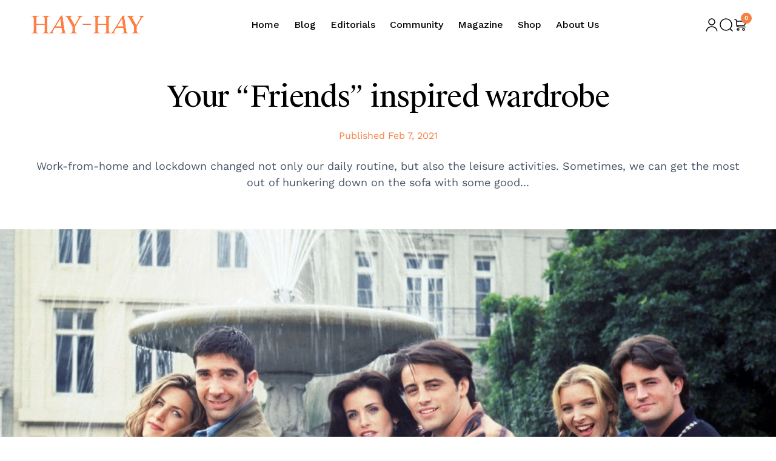

--- FILE ---
content_type: text/css
request_url: https://hay-hay.co/cdn/shop/t/15/assets/custom.css?v=26428805465465687171764259427
body_size: 6289
content:
*{padding:0;margin:0;box-sizing:border-box}*:focus-visible{outline:none}html{scroll-behavior:smooth}body{letter-spacing:0}strong{font-weight:600}.rte strong{font-weight:600;color:rgba(var(--color-foreground),.85)}h1,.h1,h2,.h2,h3,.h3,h4,.h4,h5,.h5,h6,.h6,p,span{padding:0;margin:0;letter-spacing:0}h1,.h1,h2,.h2,h3,.h3,h4,.h4,h5,.h5,h6,.h6{letter-spacing:-1.4px}a,span{display:inline-block}a{text-decoration:none}img{max-width:100%;height:auto;vertical-align:top}.section-title-wrapper{display:flex;flex-direction:column;text-align:center;gap:16px}.title-wrapper-with-link{align-items:center;flex-direction:column}.rte:after,.content-container:after{display:none}.rte a{color:rgba(var(--color-foreground),.75);text-decoration:underline;transition:all .4s ease-in-out}.heading_with_button{justify-content:space-between;align-items:center;text-align:left;flex-direction:row;flex-wrap:nowrap}.heading_with_button>*{text-align:left}.heading_with_button .button{margin:0!important}.button{font-weight:600;font-size:1.6rem;line-height:1.5;letter-spacing:0;min-width:166px;min-height:44px;padding:10px 18px;transition:all .4s ease-in-out}.button:before,.button:after{display:none}.button--primary:hover{color:#fff;background-color:#000}.banner .button--primary:hover{color:rgb(var(--color-button));background-color:rgb(var(--color-button-text))}.button--secondary{color:#fff;background:#000}.banner__buttons .button--secondary{color:#f67f42;background:#fff}.banner__buttons .button--secondary:hover,.button--secondary:hover{color:#fff;background-color:#f67f42}.button--outline{color:#f67f42;background:transparent;border:1px solid #F67F42}.button--outline:hover{color:#fff;background:#f67f42}.load-more-btn{margin:5.6rem auto 0;display:block}.text-primary,.text-primary *,.text-primary strong{color:#f67f42}@media (max-width: 989px){.heading_with_button{flex-direction:column;text-align:center;flex-wrap:wrap}.heading_with_button>*{text-align:center}.button{font-size:1.4rem}}@media (max-width: 749px){.load-more-btn{margin-top:3rem}.rte br{display:none}}.scrolled-past-header .header-wrapper{box-shadow:#63636333 0 2px 8px}.header__icon.cart-primary{color:rgb(var(--color-link))!important}@media (min-width: 990px){#index .section-header:not(.scrolled-past-header) .header-wrapper{background:transparent;position:absolute;top:0;left:0;right:0;width:100%;transition:all .4s ease-in-out}#index .section-header:not(.scrolled-past-header) .header__menu-item,#index .section-header:not(.scrolled-past-header) .header__icon{color:#fff}}@media (min-width: 990px) and (max-width: 1199px){.header__menu-item{font-size:14px}.header__icons{gap:12px}.header__icon .svg-wrapper{width:20px;height:20px}.header__icon .icon{height:2rem;width:2rem}.header__heading-logo-wrapper{max-width:150px}}@media (max-width: 989px){.header{padding-block:16px!important}}@media (max-width: 749px){.header{padding-inline:1.5rem!important}}@media (max-width: 480px){.header__heading-logo-wrapper{max-width:155px}}.newsletter__wrapper{display:grid;grid-template-areas:"heading form" "description form";column-gap:32px;row-gap:0;justify-content:space-between}.newsletter__wrapper .newsletter__form{grid-area:form;width:49.5rem}.newsletter__wrapper .newsletter__heading{grid-area:heading;text-align:left}.newsletter__wrapper .newsletter__subheading{grid-area:description;font-family:var(--other-font-family);font-weight:400;font-size:20px;line-height:1.5;color:rgba(var(--color-foreground),1);margin-left:0;text-align:left}.newsletter__wrapper .newsletter-form__field-wrapper .newsletter-form__button{position:static;font-weight:600;font-size:16px;line-height:1.5;letter-spacing:0;background:#000!important;color:#fff;width:fit-content;height:fit-content;text-transform:capitalize;min-width:119px;min-height:48px;transition:all .4s ease-in-out}.newsletter__wrapper .newsletter-form__field-wrapper .newsletter-form__button:hover{background:#fff!important;color:#000}.newsletter-form__field-wrapper label{display:none}.newsletter-form__field-wrapper .field__input{background:rgb(var(--color-foreground));color:#000!important;font-family:var(--other-font-family);font-weight:400;font-size:16px;line-height:1.5;min-height:48px}.newsletter-form__field-wrapper .field__input::placeholder{opacity:.7;color:#000!important}.newsletter__wrapper .newsletter__text{color:rgb(var(--color-foreground));font-family:var(--other-font-family);font-weight:400;font-size:14px;line-height:1.5;margin-left:0;text-align:left;margin-top:6px}.newsletter__wrapper .newsletter__text a{color:rgb(var(--color-foreground));text-decoration:underline;text-underline-offset:3px}@media (min-width: 990px) and (max-width: 1199px){.newsletter__wrapper .newsletter__heading{font-size:3.6rem}.newsletter__wrapper .newsletter__form{width:45rem}}@media (max-width: 989px){.newsletter__wrapper{grid-template-areas:"heading" "description" "form";justify-content:center}.newsletter__wrapper .newsletter__heading,.newsletter__wrapper .newsletter__text{text-align:center}.newsletter__wrapper .newsletter__form{margin-inline:auto}}@media (max-width: 1199px){.newsletter__wrapper .newsletter__subheading{font-size:18px;text-align:center}}@media (max-width: 749px){.newsletter__wrapper .newsletter__heading{font-size:30px}.newsletter__wrapper .newsletter__subheading{font-size:16px}.newsletter__wrapper .newsletter__form{width:100%}}@media (max-width: 480px){.newsletter__wrapper .newsletter__heading{font-size:28px}}footer{font-weight:400;font-size:1.6rem;line-height:1.5}footer .footer-logo{margin-bottom:3.2rem}footer .footer-block__heading{font-weight:600;font-size:1.4rem;line-height:1.5;color:#6d6d6d;font-family:var(--font-body-family);letter-spacing:0}footer .footer-block__details-content .list-menu__item--link{font-weight:500;font-size:1.6rem;line-height:1.5;transition:all .4s ease-in-out}footer .footer-block__details-content .list-menu__item--link:hover,footer .footer-block__details-content .list-menu__item--active{color:rgb(var(--color-button))}footer .footer__content-bottom-wrapper--center{align-items:center;justify-content:space-between;gap:15px}footer .svg-wrapper{width:24px;height:24px;color:rgb(var(--color-button))}footer .list-social__link{padding:0}footer .list-social{gap:24px}@media (max-width: 749px){footer .footer-logo{margin-bottom:2rem}}@media (max-width: 1199px){.banner__box>*+.banner__text{font-size:2rem!important}}@media (max-width: 990px){.banner__box>*+.banner__text{font-size:1.6rem!important}}.article-card-wrapper .card__inner{aspect-ratio:1.01/1}.blog-articles .article-card.card--standard .card__information,.blog__posts .article-card.card--standard .card__information{padding:2.4rem 0 0!important;display:flex;flex-direction:column;justify-content:space-between}.article-card .card__heading{margin-bottom:.6rem;font-family:var(--font-body-family);font-weight:600;font-size:24px;line-height:1.5;letter-spacing:0;display:flex;gap:15px;justify-content:space-between}.article-card .card__heading>.svg-wrapper{min-width:20px;width:20px;height:20px;margin-top:10px;transition:all .4s ease-in-out}.article-card:hover .card__heading>.svg-wrapper{transform:rotate(45deg);color:rgb(var(--color-button))}.article-card .blog_categories{display:flex;flex-wrap:wrap;align-items:center;row-gap:10px;column-gap:16px;margin-bottom:8px}.article-card .blog__category{font-weight:600;font-size:14px;line-height:1.5;color:rgb(var(--color-button))}.blog-category-tabs{display:flex;flex-wrap:wrap;justify-content:center;align-items:center;row-gap:8px;column-gap:12px;margin-bottom:5.6rem}.blog-category-tabs .blog-category-tab-button{font-weight:500;font-size:1.6rem;line-height:1.5;color:rgba(var(--color-button),1);background-color:rgba(var(--color-button),.15);padding:10px 16px;border:none;outline:none;font-family:var(--font-body-family);cursor:pointer;transition:all .4s ease-in-out}.blog-category-tabs .blog-category-tab-button.active,.blog-category-tabs .blog-category-tab-button:hover{color:rgb(var(--color-button-text));background-color:rgba(var(--color-button),1)}.empty-blog-text{text-align:center;font-weight:600;letter-spacing:0}@media (max-width: 1199px){.article-card .card__heading{font-size:20px}}@media (max-width: 749px){.article-card .blog__category{font-size:13px}.article-card .card__heading{font-size:18px}.blog-articles .article-card.card--standard .card__information,.blog__posts .article-card.card--standard .card__information{padding:2rem 0 0!important}.blog-category-tabs{margin-bottom:3rem}.blog-category-tabs .blog-category-tab-button{font-size:1.4rem;padding:8px 12px}}.article-template .article-card__excerpt{margin:2.4rem auto;font-size:1.8rem;letter-spacing:0;line-height:1.5;font-weight:400;color:#475569}.article-template .blog_categories{display:flex;flex-wrap:wrap;align-items:center;justify-content:center;column-gap:12px;row-gap:8px;margin-top:2.4rem}.article-template .blog__category{color:rgba(var(--color-button),1);background-color:rgba(var(--color-button),.15);border:1px solid rgba(var(--color-button),1);font-weight:600;font-size:1.4rem;line-height:1.5;letter-spacing:0;padding:4.5px 12px;border-radius:50px}.article-template .article-template__content{font-weight:400;font-size:1.8rem;line-height:1.5;color:rgba(var(--color-foreground),.6);display:flex;flex-direction:column;gap:25px;white-space:pre-wrap}.article-template .article-template__content img{margin-bottom:16px}.article-template .article-template__content h6{font-weight:400;font-size:1.5rem;line-height:1.5;letter-spacing:0;color:rgba(var(--color-button),1);font-family:var(--font-body-family)}.article-template .article-template__content br:only-child{display:none}.article-template .article-share-wrapper{display:flex;justify-content:space-between;align-items:center;column-gap:5.6rem;row-gap:1.5rem;flex-wrap:wrap;border-top:1px solid #E7E7E7;padding-top:3.2rem}.article-template .article-share-wrapper .blog-author{font-weight:600;font-size:1.8rem;line-height:1.5;letter-spacing:0;color:#000}.article-template .article-share-buttons{display:flex;align-items:center;gap:.8rem}.article-template .article-share-buttons>*{background:transparent;outline:none;border:1px solid var(--Grey-GreyColor100, #E7E7E7);min-width:4.8rem;min-height:4.8rem;display:flex;justify-content:center;align-items:center;gap:1rem;font-weight:700;font-size:1.6rem;line-height:1.4rem;letter-spacing:-.1px;padding:12px}.article-template .article-share-buttons>*{background:transparent;outline:none;border:1px solid var(--Grey-GreyColor100, #E7E7E7);min-width:4.8rem;min-height:4.8rem;display:flex;justify-content:center;align-items:center;gap:1rem;font-weight:700;font-size:1.6rem;line-height:1.4rem;letter-spacing:-.1px;text-transform:capitalize;padding:12px;cursor:pointer}.article-template .article-share-buttons button{padding:13px 20px;min-width:147px;color:#5d5d5d;transition:all .4s ease-in-out}.article-template .article-share-buttons button svg{width:15px;height:15px}.article-template .article-share-buttons a{color:#b0b0b0;transition:all .4s ease-in-out}.article-template .article-share-buttons a svg{width:24px;height:24px}.article-template .article-share-buttons .share-icon:hover{color:#fff;background:#b0b0b0;border-color:#b0b0b0}@media (max-width: 989px){.article-template .article-share-wrapper{display:flex;justify-content:space-between;align-items:center;column-gap:5.6rem;row-gap:1.5rem;flex-wrap:wrap;border-top:1px solid #E7E7E7;padding-top:2rem}}@media (max-width: 749px){.article-template .article-card__excerpt{margin:1.8rem auto;font-size:1.6rem}.article-template .blog__category{font-size:1.2rem}.article-template .blog_categories{margin-top:1.8rem}.article-template .article-template__content{font-size:1.6rem;gap:18px}.article-template .article-template__content img{margin-bottom:10px}}.image-with-text .image-with-text__media-item{max-width:576px}.image-with-text.image_first .image-with-text__content{padding-left:64px;width:100%;padding-right:0}.image-with-text.text_first .image-with-text__content{padding-left:0;width:100%;padding-right:64px}.image-with-text .image-with-text__text--caption{font-weight:600;line-height:1.5;color:rgb(var(--color-button));margin-bottom:12px}.image-with-text__text.image-with-text__text_bg{background-color:rgba(var(--color-button),.15);padding:2px 10px;font-size:1.4rem;border-radius:50px}.image-with-text .image-with-text__text *{font-weight:400;font-size:18px;line-height:1.5;color:rgba(var(--color-foreground),.57);margin:0}.image-with-text .image-with-text__text * strong{font-weight:600;color:rgba(var(--color-foreground),.85)}.image-with-text__text{display:flex;flex-direction:column;gap:18px}.image-with-text .image-with-text__text p:has(>em){margin-top:2.6rem}.image-with-text .image-with-text__text em{font-family:var(--font-heading-family);font-style:italic;font-weight:400;font-size:18px;line-height:1.5;letter-spacing:-.5px;color:#000}@media (max-width: 989px){.image-with-text .image-with-text__text *{font-size:16px}.image-with-text.image_first .image-with-text__content{padding-left:30px}.image-with-text.text_first .image-with-text__content{padding-right:30px}}@media (max-width: 749px){.image-with-text .image-with-text__media-item{margin:0 auto}.image-with-text.image_first .image-with-text__content{padding-left:0;padding-bottom:0}.image-with-text.text_first .image-with-text__content{padding-right:0;padding-bottom:0}.image-with-text .image-with-text__text p:has(>em){margin-top:3rem}}.background-none .multicolumn-card__image-wrapper+.multicolumn-card__info{padding:2.4rem 0 0!important}.multicolumn-card__info{display:flex;flex-direction:column;justify-content:space-between;height:auto}.multicolumn-card__info .multicolumn-category{font-weight:600;font-size:14px;line-height:1.5;margin-bottom:8px;color:rgb(var(--color-button))}.multicolumn-card__info h3{font-family:var(--font-body-family);font-weight:600;font-size:24px;line-height:1.5!important;letter-spacing:0;margin:0!important;display:flex;gap:15px;justify-content:space-between}.multicolumn-card__info h3>.svg-wrapper{min-width:20px;width:20px;height:20px;margin-top:10px;transition:all .4s ease-in-out}.multicolumn-card:hover .multicolumn-card__info h3>.svg-wrapper{transform:rotate(45deg);color:rgb(var(--color-button))}.multicolumn-card__info .rte{margin-top:8px;color:rgba(var(--color-foreground),.6);font-weight:400}.multicolumn-card__info .link{font-weight:600;font-size:18px!important;line-height:1.5;display:flex;justify-content:space-between;gap:10px;align-items:center}.multicolumn-card__info .link svg{transition:all .4s ease-in-out}.multicolumn-card__info .link:hover svg{transform:rotate(45deg)}.multicolumn-card.show_background{box-shadow:0 1px 3px #0000001a;background:#fff}.multicolumn-card.show_background .multicolumn-category{background:#fff5ed;padding:0 8px;border-radius:12px}.multicolumn-card.show_background .multicolumn-card__info,.multicolumn-card.multicolumn-detail-card{padding:24px!important}.multicolumn-card .multicolumn-details-card__content{margin-top:1.2rem}.multicolumn-card .multicolumn-card__icon{width:70px;height:70px;display:flex;justify-content:center;align-items:center;margin-bottom:2.4rem}.multicolumn-card.multicolumn-detail-card .multicolumn-details-card__content{margin-top:0}@media (max-width: 1199px){.multicolumn-card__info h3{font-size:20px}.multicolumn-card__info .rte{font-size:15px;line-height:1.7}.multicolumn-card__info .link{font-size:16px!important}.multicolumn-card.show_background .multicolumn-card__info,.multicolumn-card.multicolumn-detail-card{padding:20px!important}}@media (max-width: 749px){.multicolumn-card__info .multicolumn-category{font-size:13px}.multicolumn-card__info h3{font-size:18px}.multicolumn-card__info .link{font-size:15px!important}.multicolumn-card__info .link .svg-wrapper{width:18px;height:18px}.multicolumn-card__info h3>.svg-wrapper{margin-top:0}.multicolumn-card .multicolumn-card__icon{width:60px;height:60px;margin-bottom:1.8rem}}.breadcrumb__text{text-transform:capitalize}.breadcrumb__text *{font-size:18px;text-decoration:none!important}.breadcrumb__text .svg-wrapper{width:16px;height:16px;margin:0 8px;position:relative;top:3px}@media (max-width: 749px){.breadcrumb__text *{font-size:18px}}@media (max-width: 480px){.breadcrumb__text .svg-wrapper{width:12px;height:12px;margin:0 4px;top:0}}.rich-text .rich-text__text.rte{display:flex;flex-direction:column;gap:24px}.rich-text.secondaty_font .button--secondary:hover{background:#fff;color:#000}@media (min-width: 750px){.rich-text__buttons{margin-top:3.2rem}}.shopify-policy__container{max-width:1380px;margin:0 auto;padding:5rem}.shopify-policy__title{margin-bottom:3rem}.shopify-policy__body *{margin-bottom:1.4rem}.shopify-policy__body li{margin-bottom:0}.shopify-policy__body *:is(h1,.h1,h2,.h2,h3,.h3,h4,.h4,h5,.h5,h6,.h6){margin-top:2.5rem}@media (max-width: 749px){.shopify-policy__container{padding:3rem 1.5rem}.shopify-policy__title{margin-bottom:2rem}.shopify-policy__body *{margin-bottom:1rem}}#cart .cart__items table thead{background:#f6f6f6}#cart .cart__items table thead tr{border:none;margin:0}#cart .cart__items table thead tr th{font-weight:600;font-size:16px;line-height:1.5;color:rgb(var(--color-foreground));text-transform:none}#cart .cart__items table thead tr th,#cart .cart__items table tbody tr td{padding:24px 8px;vertical-align:middle;margin:0}#cart .cart__items table thead tr th:first-child,#cart .cart__items table tbody tr td:first-child{padding-left:32px}#cart .cart__items table thead tr th:last-child,#cart .cart__items table tbody tr td:last-child{padding-right:32px;text-align:left}#cart .cart__items table thead tr th.cart-items__heading--quantity,#cart .cart__items table tbody tr td.cart-item__quantity{padding-inline:40px}#cart .cart__items .cart-item__name{font-family:var(--font-body-family);font-weight:500;font-size:18px;line-height:1.5;letter-spacing:0}#cart .cart__items .product-option{font-weight:500;font-size:14px;line-height:1.5;color:rgba(var(--color-foreground),.57)}#cart .cart__items .total-price-remove-wrapper{display:flex;align-items:center;gap:63px}#cart .cart__items .cart-item__price *,#cart .cart__items .cart-item__totals *{font-weight:400;font-size:18px;line-height:1.5;color:rgba(var(--color-foreground),.57)}#cart .cart__items .cart-item__details>*+*{margin-top:.8rem}#cart .cart__items .quantity-popover-container{max-width:12.3rem;padding:0}#cart .cart__items .quantity:after{opacity:.4}#cart .cart__items .cart-item__totals .svg-wrapper{width:14px;height:14px}@media (max-width: 989px){#cart .cart__items table thead tr th,#cart .cart__items table tbody tr td{padding:15px 5px}#cart .cart__items table thead tr th:first-child,#cart .cart__items table tbody tr td:first-child{padding-left:15px}#cart .cart__items table thead tr th:last-child,#cart .cart__items table tbody tr td:last-child{padding-right:15px}#cart .cart__items table thead tr th.cart-items__heading--quantity,#cart .cart__items table tbody tr td.cart-item__quantity{padding-inline:5px}#cart .cart__items .cart-item__details>*+*{margin-top:1.2rem}#cart .cart__items .total-price-remove-wrapper{gap:20px}#cart .cart__items .cart-item__name,#cart .cart__items .cart-item__price *,#cart .cart__items .cart-item__totals *{font-size:16px}}@media (max-width: 630px){#cart .cart-item__image{min-width:100px}#cart .cart__items table tbody .cart-item__details{grid-column:1 / 4;padding-left:15px;padding-top:10px}#cart .cart__items table thead tr th,#cart .cart__items table tbody tr td{padding-block:0}#cart .cart-item__totals{grid-row:1;grid-column:4/5}#cart .cart-items,.cart-items thead,#cart .cart-items tbody{padding:15px 0}}.product .product__info-wrapper .product__text{font-weight:500;color:rgba(var(--color-foreground),.57);margin-bottom:1.6rem}.product .product__info-wrapper div:has(>.price){padding:2.4rem 0;border-top:.1rem solid rgba(var(--color-foreground),.08);border-bottom:.1rem solid rgba(var(--color-foreground),.08)}.product .product__info-wrapper .product__title *{font-weight:400;font-size:36px;line-height:1.5;letter-spacing:-.4px;opacity:.7}.product .product__info-wrapper .price--on-sale .price__sale{flex-direction:row-reverse}.product .product__info-wrapper .price,.product .product__info-wrapper .price__sale{display:flex;align-items:center;column-gap:24px;row-gap:10px;flex-wrap:wrap}.product .product__info-wrapper .price .price-item{font-weight:500;font-size:36px;line-height:1.2;letter-spacing:0;opacity:.7;margin:0}.product .product__info-wrapper .product__info-container .price--on-sale .price-item--regular{font-size:1.8rem;color:#b0b0b0}.product .product__info-wrapper .form__label{font-weight:400;font-size:18px;line-height:1.5;letter-spacing:0;color:rgb(var(--color-foreground))}.product .product__info-wrapper .form__label span{font-weight:500}.product .product__info-wrapper variant-selects .product-form__input--pill{display:flex;flex-wrap:wrap;gap:8px}.product .product__info-wrapper variant-selects .product-form__input--pill label{width:56px;height:56px;font-weight:500;display:flex!important;justify-content:center;align-items:center}.product .product__info-wrapper .accordion{padding-top:1.2rem}.product .product__info-wrapper .product__accordion .accordion__content,.product .product__info-wrapper .icon-with-text__item span{font-family:var(--font-body-family);font-weight:400;font-size:14px;line-height:1.5;letter-spacing:0}.product .product__info-wrapper .product__accordion .accordion__content strong,.product .product__info-wrapper .icon-with-text__item span strong{font-weight:600}.product .product__info-wrapper .accordion__title,.product .product__info-wrapper .share-button__button{font-family:var(--font-body-family);font-weight:500;font-size:16px;line-height:1.5;letter-spacing:0;color:rgb(var(--color-foreground));text-decoration:none!important}.product .product__info-wrapper .accordion .summary__title+.icon-caret{height:7px;width:14px;color:rgb(var(--color-foreground))}.product .product__info-wrapper .share-button__button span svg,.product .product__info-wrapper .accordion .summary__title span,.product .product__info-wrapper .accordion .summary__title img{margin-right:16px;width:24px;height:24px;min-width:24px}.product .product__info-wrapper .share-button__button span{display:inline-block;margin-right:16px}.product .product__info-wrapper .share-button__button span svg{margin-right:0}.product .product__info-wrapper .accordion summary{padding:1.4rem 0}.product .product__info-wrapper .quantity{width:167px;height:48px}.product .product__info-wrapper .product-form__input{flex:0 0 100%;padding:0;margin:0 0 1.2rem;max-width:44rem;min-width:fit-content;border:none;display:inline-block}.product .product__info-wrapper .product-form__input--swatch{display:flex;gap:8px}.product .product__info-wrapper .product-form__quantity{margin:0}.product .product__info-wrapper .product-form__submit{height:48px}.product .product__info-wrapper #more-payment-options-link{display:none}.product .product__info-wrapper .share-button{margin-top:1.2rem}.product .product__info-wrapper .product-form__input--swatch .swatch{width:56px;height:56px}.product .product__info-wrapper .product-form__submit{background:#000;color:#fff;text-transform:capitalize}.product .product__info-wrapper .product-form__submit:hover{background:#f67f42;color:#fff}@media (min-width:480px){.product .product__info-wrapper .product-form__input:has(+div>.product-form){margin-bottom:0}.product:has(.product-form__input+div>.product-form) div:has(>.product-form){margin-top:0}.product:has(.product-form__input+div>.product-form) .product-form{margin-top:-48px}.product:has(.product-form__input+div>.product-form) .product-form__submit{width:calc(100% - 183px);margin-left:auto}}@media (min-width:990px){.product--small .thumbnail-list.slider--tablet-up li.thumbnail-list__item.slider__slide{transform:rotate(-90deg);width:calc(20% - 1.1rem)}.grid__item.product__media-wrapper slider-component.thumbnail-slider{position:absolute;top:0;transform:rotate(90deg);width:602px;left:0;transform-origin:left top;height:118px;overflow:hidden}.grid__item.product__media-wrapper{position:relative;padding-left:108px}.thumbnail-list.slider--tablet-up li.thumbnail-list__item.slider__slide{transform:rotate(-90deg);width:calc(16.8% - .8rem)}.product .thumbnail-slider .thumbnail-list.slider--tablet-up{padding:.8rem 0 .2rem .1rem}}@media (max-width:1399px){.product .product__info-wrapper .product__title *{font-size:32px}.product .product__info-wrapper .product__text{margin-bottom:1rem}.product .product__info-wrapper .price,.product .product__info-wrapper .price__sale{column-gap:15px}.product .product__info-wrapper .price .price-item{font-size:24px}.product .product__info-wrapper .product__info-container .price--on-sale .price-item--regular{font-size:1.6rem}.product .product__info-wrapper div:has(>.price){padding:1.5rem 0}.product .product__info-wrapper .form__label{font-size:16px}.product .product__info-wrapper variant-selects .product-form__input--pill label,.product .product__info-wrapper .product-form__input--swatch .swatch{width:45px;height:45px}}@media (max-width:989px){.product.grid{flex-direction:column;gap:30px!important}.product.grid>*{width:100%;max-width:100%}}@media (max-width:750px){.product .product__info-wrapper variant-selects .product-form__input--pill label,.product .product__info-wrapper .product-form__input--swatch .swatch{width:40px;height:40px}}@media (max-width:480px){.product__text.caption-with-letter-spacing+.product__title{margin-bottom:1.8rem}.product .product__info-wrapper .product__title *{font-size:26px}}.product-card-wrapper .product-card-variants{display:flex;flex-wrap:wrap;gap:6px;margin-top:1.6rem!important}.product-card-wrapper .variant-swatch{width:24px;height:24px;border-radius:50%;border:1px solid #ddd;outline:1px solid transparent;display:inline-block;background-size:cover;background-position:center;cursor:pointer;overflow:hidden;transition:transform .4s ease;position:relative}.product-card-wrapper .variant-swatch:hover{border:5px solid #fff;outline-color:#000}.product-card-wrapper .variant-swatch.disabled{pointer-events:none;opacity:.5}.product-card-wrapper .variant-swatch.disabled:after{content:"";position:absolute;top:-50%;left:50%;transform:translate(-50%) rotate(45deg);width:1px;height:200%;background:#000;transform-origin:center}.product-card-wrapper .product-description{margin-top:1.5rem!important;display:none}@media (max-width: 749px){.product-card-wrapper .product-card-variants{margin-top:1rem!important}}@media (max-width: 630px){.product-card-wrapper .product-description{margin-top:1rem!important}}#verticalTitle{font-family:var(--font-heading-family);font-size:32px;line-height:1.4;letter-spacing:-.7px;color:rgba(var(--color-link),var(--alpha-link))}.active-facets__button-remove{font-weight:500;padding-top:6px}.facets__summary-label,.facets__summary span:first-of-type{font-family:var(--font-heading-family);font-size:24px;line-height:1.4;letter-spacing:-.7px}.facets__summary .icon-caret{width:1.4rem;height:.7rem}.facet-checkbox__text{display:flex;justify-content:space-between;align-items:center;width:100%;transition:all .4s ease-in-out}#FacetFiltersForm .button-show-more,#FacetFiltersForm .button-show-less{font-size:1.6rem}.facets__form-vertical .facets-layout-list--swatch{display:flex;flex-wrap:wrap;gap:14px;padding:0}.facets__form-vertical .facets-layout-list--swatch .facet-checkbox{padding:0}.facets__form-vertical .facets-layout-list--swatch .facet-checkbox__text{display:none}.facets__form-vertical .facets-layout-list--swatch .swatch--unavailable{background-image:linear-gradient(to top,#0250c5,#d43f8d);border:none}.facets__form-vertical .swatch-input__input+.swatch-input__label{padding:5px}.facets__form-vertical .swatch-input__input:not(:checked)+.swatch-input__label{outline:.1rem solid rgba(var(--color-foreground),.3)}.facets__form-vertical details:is(.filter\.v\.option\.size,.filter\.v\.option\.double-size) .facets-layout{display:flex;flex-wrap:wrap;gap:8px;padding:0}.facets__form-vertical details:is(.filter\.v\.option\.size,.filter\.v\.option\.double-size) .facets__label{min-width:56px;height:56px;display:flex;justify-content:center;align-items:center;border:.1rem solid rgba(var(--color-foreground),.57);border-radius:50px;transition:all .4s ease-in-out;padding:16px 20px;width:fit-content}.facets__form-vertical details:is(.filter\.v\.option\.size,.filter\.v\.option\.double-size) .facets__label:hover{border-color:#000}.facets__form-vertical details:is(.filter\.v\.option\.size,.filter\.v\.option\.double-size) .facets__label.disabled{background:#f6f6f6;color:#5d5d5d;border-color:#f6f6f6;pointer-events:none}.facets__form-vertical details:is(.filter\.v\.option\.size,.filter\.v\.option\.double-size) .facets__label svg,.facets__form-vertical details:is(.filter\.v\.option\.size,.filter\.v\.option\.double-size) .facets__label .svg-wrapper{display:none}.facets__form-vertical details:is(.filter\.v\.option\.size,.filter\.v\.option\.double-size) .facet-checkbox__text{font-size:0}.facets__form-vertical details:is(.filter\.v\.option\.size,.filter\.v\.option\.double-size) .facet-checkbox__text-label{font-size:16px;text-align:center}.facets__form-vertical details:is(.filter\.v\.option\.size,.filter\.v\.option\.double-size) .facet-checkbox__text{justify-content:center}.facet-filters__field .facet-filters__label{display:none}.section-collection-list .collection-list__item .card-wrapper{border:2px solid transparent}.section-collection-list .collection-list__item.active .card-wrapper{border-color:#f67f42;padding:10px}.section-collection-list .collection-list__item .card-wrapper .card{position:relative}.section-collection-list .collection-list__item .card-wrapper .card .card__content{position:absolute;top:auto;left:0;right:0;bottom:2.4rem;margin:auto;width:100%;height:fit-content}.section-collection-list .collection-list__item .card-wrapper .card .card__content .card__information>*:not(.card__heading){display:none}.section-collection-list .collection-list__item .card-wrapper .card .card__content .card__information{padding:0;max-width:90%;margin:0 auto;text-align:center}.section-collection-list .collection-list__item .card-wrapper .card .card__content .card__heading{font-weight:600;font-size:16px;line-height:1.5;width:fit-content;background:#fff;color:#f67f42;padding:1rem 1.5rem;text-transform:capitalize;transition:all .4s ease-in-out}.section-collection-list .collection-list__item .card-wrapper .card .card__content .collection_link{display:none}.section-collection-list .collection-list__item .card-wrapper .card .card__content .card__heading:hover{background:#f67f42;color:#fff}@media (min-width: 1200px) and (max-width: 1299px){.section-collection-list .collection-list__item .card-wrapper .card .card__content .card__heading{font-size:14px;padding:.8rem 1.4rem}}@media (min-width: 990px) and (max-width: 1199px){.section-collection-list .collection-list__item .card-wrapper .card .card__content .card__heading{font-size:12px;padding:.6rem .8rem}}.facets-vertical-form .sale-toggle{font-weight:500;font-size:14px;line-height:1.5;color:#6d6d6d;position:relative;display:flex;align-items:center;gap:16px}.facets-vertical-form .sale-toggle input[type=checkbox]{position:absolute;opacity:1;width:2.4rem;height:2.4rem;top:0;left:0;z-index:-1;appearance:none;-webkit-appearance:none}.facets-vertical-form .sale-toggle svg{cursor:pointer}.facets-vertical-form .sale-toggle .svg-wrapper{visibility:hidden;position:absolute;left:.3rem;z-index:5;top:1.6rem;width:1.8rem;height:1rem;color:#000}.facets-vertical-form .sale-toggle>input[type=checkbox]:checked~.svg-wrapper>.icon-checkmark{visibility:visible}.facets-vertical-form .view-toggle{display:flex;align-items:center;gap:20px;color:#d1d1d1}.facets-vertical-form .view-toggle button{border:none;outline:none;transition:all .4s ease-in-out;color:#d1d1d1;background:transparent;cursor:pointer}.facets-vertical-form .view-toggle button.active{color:#f67f42}facet-filters-form.facets.facets-vertical-sort{margin-bottom:5.6rem}.filter-select-wrapper.filter-select-wrapper{display:flex;align-items:center;column-gap:1.6rem;row-gap:1rem}@media (min-width: 1400px){facet-filters-form.mobile,.active-facets.active-facets-mobile{display:none!important}}@media (max-width: 1399px){facet-filters-form.facets,.mobile-facets__open-label.small-hide{display:none!important}.mobile-facets__wrapper,.mobile-facets__open-label.medium-hide,facet-filters-form.mobile{display:flex!important}.facets-vertical-form{display:flex;justify-content:space-between;width:100%;gap:10px}facet-filters-form{margin:18px 0!important}.mobile-facets__open-label{font-family:var(--font-heading-family);font-style:var(--font-heading-style);font-weight:var(--font-heading-weight);letter-spacing:calc(var(--font-heading-scale) * .06rem);line-height:calc(1 + .18/max(1,var(--font-heading-scale)));font-size:20px}.facets-vertical-form .sale-toggle .svg-wrapper{top:.8rem}}@media (max-width: 989px){facet-filters-form button[data-columns="4"]{display:none}}@media (max-width: 630px){facet-filters-form button[data-columns="3"]{display:none}.facets-vertical-form .view-toggle span{display:none}.facets-vertical-form .view-toggle{align-items:start}}@media (max-width: 480px){.facets-vertical-form .view-toggle{gap:10px}.facets-vertical-form .sale-toggle{font-size:12px;gap:10px}.facets-vertical-form .sale-toggle input[type=checkbox]{width:2rem;height:2rem;top:3px;left:0}.facets-vertical-form .sale-toggle svg{width:20px;height:20px}.facets-vertical-form .sale-toggle .svg-wrapper{visibility:hidden;position:absolute;left:.4rem;z-index:5;top:.6rem;width:1.2rem;height:.8rem;color:#000}}.collection .grid--2-col-desktop .grid__item{width:calc(50% - var(--grid-desktop-horizontal-spacing) / 2);max-width:calc(50% - var(--grid-desktop-horizontal-spacing) / 2)}.collection .grid--3-col-desktop .grid__item{width:calc(33.33% - var(--grid-desktop-horizontal-spacing) * 2 / 3);max-width:calc(33.33% - var(--grid-desktop-horizontal-spacing) * 2 / 3)}.collection .grid--4-col-desktop .grid__item{width:calc(25% - var(--grid-desktop-horizontal-spacing) * 3 / 4);max-width:calc(25% - var(--grid-desktop-horizontal-spacing) * 3 / 4)}.collection .grid--1-col-desktop .grid__item{width:100%;max-width:100%}.product-grid.grid--4-col-desktop .card__heading{font-size:16px}.product-grid.grid--4-col-desktop .card-information>.price{font-size:18px}.product-grid.grid--1-col-desktop .card{display:grid;grid-template-columns:.8fr 1.2fr;gap:var(--grid-desktop-horizontal-spacing)}.product-grid.grid--1-col-desktop .card__information{padding-top:0}.product-grid.grid--1-col-desktop .card__heading{font-size:20px}.product-grid.grid--1-col-desktop .card .product-description{display:block;overflow:hidden;display:-webkit-box;line-clamp:8;-webkit-line-clamp:8;-webkit-box-orient:vertical}@media (max-width: 989px){.product-grid.grid--3-col-desktop .card__heading{font-size:16px}.product-grid.grid--3-col-desktop .card-information>.price{font-size:18px}.product-grid.grid--1-col-desktop .card__heading{font-size:18px}}@media (max-width: 749px){.collection .grid--2-col-desktop .grid__item{width:calc(50% - var(--grid-mobile-horizontal-spacing) / 2);max-width:calc(50% - var(--grid-mobile-horizontal-spacing) / 2)}.collection .grid--3-col-desktop .grid__item{width:calc(33.33% - var(--grid-mobile-horizontal-spacing) * 2 / 3);max-width:calc(33.33% - var(--grid-mobile-horizontal-spacing) * 2 / 3)}.collection .grid--4-col-desktop .grid__item{width:calc(25% - var(--grid-mobile-horizontal-spacing) * 3 / 4);max-width:calc(25% - var(--grid-mobile-horizontal-spacing) * 3 / 4)}.collection .grid--2-col-desktop .card__heading{font-size:16px}}@media (max-width: 630px){.collection .grid--3-col-desktop .grid__item{width:calc(50% - var(--grid-mobile-horizontal-spacing) / 2);max-width:calc(50% - var(--grid-mobile-horizontal-spacing) / 2)}.product-grid.grid--1-col-desktop .card .product-description{line-clamp:4;-webkit-line-clamp:4}}@media (max-width: 480px){.product-grid.grid--2-col-desktop .card-information>.price,.product-grid.grid--3-col-desktop .card-information>.price{font-size:17px}.product-grid.grid--1-col-desktop .card{grid-template-columns:1fr;gap:var(--grid-mobile-horizontal-spacing)}}.field{border:1px solid #000}.field label{display:none}.field input::placeholder,.field textarea::placeholder,.customer .field input::placeholder,.customer .field textarea::placeholder{opacity:1;text-transform:capitalize}.contact .title{margin-bottom:5.6rem;text-align:center}@media (max-width: 989px){.contact .title{margin-bottom:3rem}}@media (max-width: 480px){.contact .title{margin-bottom:2rem}}.addresses .addresses-checkbox{font-weight:500;font-size:14px;line-height:1.5;color:#6d6d6d;position:relative;display:flex;align-items:center;gap:14px;margin-top:1.5rem}.addresses .addresses-checkbox input[type=checkbox]{position:absolute;opacity:1;width:2.4rem;height:2.4rem;top:0;left:0;z-index:-1;appearance:none;-webkit-appearance:none;margin:0}.addresses .addresses-checkbox svg{cursor:pointer}.addresses .addresses-checkbox .svg-wrapper{visibility:hidden;position:absolute;left:.3rem;z-index:5;top:.7rem;width:1.8rem;height:1rem;color:#000}.addresses .addresses-checkbox>input[type=checkbox]:checked~.svg-wrapper>.icon-checkmark{visibility:visible}.addresses .addresses-btn-wrapper{display:flex;justify-content:center;align-items:center;flex-wrap:wrap;column-gap:20px;row-gap:15px;margin-top:2.5rem}.addresses .addresses-btn-wrapper button{margin:0!important}@media (max-width: 749px){.addresses .addresses-checkbox input[type=checkbox],.addresses .addresses-checkbox svg{width:2rem;height:2rem}.addresses .addresses-checkbox .svg-wrapper{left:.5rem;top:.6rem;width:1.1rem;height:.8rem}}.collection-list.grid{row-gap:64px}.collection-card-wrapper .card__inner{max-height:400px;aspect-ratio:1.56/1}.collection-card-wrapper .card__information{padding-top:3.2rem;padding-bottom:0}.collection-card-wrapper .collection_tagline{font-weight:500;font-size:1.6rem;line-height:1.5;text-transform:uppercase;margin-bottom:1.6rem;color:rgba(var(--color-foreground),.75)}.collection-card-wrapper .card__heading{font-weight:600;font-size:24px;line-height:1.5}.collection-card-wrapper .collection_short-description{line-height:1.5;margin-top:2.4rem;color:rgba(var(--color-foreground),.75)}.collection-card-wrapper .collection_tags{display:flex;flex-wrap:wrap;align-items:center;gap:12px;margin-top:2rem}.collection-card-wrapper .collection_tags .collection__tag{padding:4px 8px;font-weight:500;font-size:12px;line-height:1.5;letter-spacing:-.4px;background:#f6f6f6;color:#6d6d6d}.collection-card-wrapper .collection_link{display:flex;justify-content:space-between;align-items:center;column-gap:1.6rem;row-gap:1rem;font-weight:600;font-size:1.8rem;line-height:1.5;letter-spacing:0;margin-top:3.2rem;color:#f67f42}.collection-card-wrapper .collection_link svg{transition:all .4s ease-in-out}.collection-card-wrapper .collection_link:hover svg{transform:rotate(45deg)}@media (max-width: 1399px){.collection-card-wrapper .card__information{padding-top:2.5rem}.collection-card-wrapper .collection_tagline{margin-bottom:1rem}.collection-card-wrapper .collection_short-description{margin-top:1.5rem}.collection-card-wrapper .collection_link{font-size:1.6rem;margin-top:2.5rem}}@media (max-width: 1199px){.collection-card-wrapper .card__information{padding-top:2rem}.collection-card-wrapper .collection_tagline{font-size:1.4rem;margin-bottom:1rem}.collection-card-wrapper .card__heading{font-size:20px}.collection-card-wrapper .collection_short-description{margin-top:1.2rem}.collection-card-wrapper .collection_link{margin-top:2rem}}@media (min-width: 750px) and (max-width: 989px){.collection-list .collection-list__item{width:calc(50% - var(--grid-desktop-horizontal-spacing) / 2);max-width:calc(50% - var(--grid-desktop-horizontal-spacing) / 2)}}@media (max-width: 749px){.collection-list.grid{row-gap:30px}.collection-card-wrapper .card__heading{font-size:18px}}.facets__price input.field__input{line-height:18px;font-variant-numeric:tabular-nums;font-size:16px;font-weight:400;color:#222}.facets__price input.field__input{min-width:100%;flex:0;margin:0;padding:0;width:100%;min-height:3rem;height:2.5rem;max-width:100%}.facets__price input.field__input.price-input-min:focus,.facets__price input.field__input.price-input-max:focus{box-shadow:unset}.custom-price-range-facets{display:flex;align-items:center}.range-group:before{left:var(--range-min);right:calc(100% - var(--range-max))}.range-group:before{content:"";position:absolute;height:4px;background:#000;border-radius:0;z-index:1}.range-group{position:relative;width:100%;height:4px;background:#e7e7e7;border-radius:6px;margin:8px 0}.range-group input[type=range]{z-index:3;-webkit-appearance:none;-moz-appearance:none;appearance:none;width:100%;outline:none;position:absolute;margin:auto;top:0;bottom:0;background-color:transparent;pointer-events:none}.range-group input[type=range]::-webkit-slider-runnable-track{-webkit-appearance:none;height:5px}.range-group input[type=range]::-moz-range-track{-moz-appearance:none;height:5px}.range-group input[type=range]::-ms-track{-webkit-appearance:none;appearance:none;height:5px}.range-group input[type=range]::-webkit-slider-thumb{-webkit-appearance:none;height:2.4rem;width:2.4rem;background-color:#fff;border-radius:50%;cursor:pointer;pointer-events:auto;border:2px solid #000000;transform:translateY(-.9rem)}.range-group input[type=range]::-moz-range-thumb{-webkit-appearance:none;height:2.4rem;width:2.4rem;cursor:pointer;border-radius:50%;background-color:#fff;pointer-events:auto;border:none}.range-group input[type=range]::-ms-thumb{-webkit-appearance:none;appearance:none;height:2.4rem;width:2.4rem;cursor:pointer;border-radius:50%;background-color:#fff;pointer-events:auto}.range-group input[type=range]:active::-webkit-slider-thumb{background-color:#fff;border:2px solid #000000}.custom-price-range-remove .facets__reset.link{text-decoration:none;color:#2a2a2a;background-color:#e8e8e8;padding:8px;font-size:14px;font-weight:500;height:auto;letter-spacing:0;line-height:16px}.custom-price-range-remove.reset-disabled{cursor:not-allowed}.custom-price-range-remove.reset-disabled a.facets__reset{opacity:.6;pointer-events:none;transition:none}.facets__price{justify-content:space-between}.facets__header-vertical{padding-top:0}span.facets__selected{font-size:1.6rem;font-weight:400}#FacetFiltersFormMobile .range-group{width:calc(100% - 5.2rem);margin:1.5rem 2.6rem}#FacetFiltersFormMobile .facets__price input.field__input{min-width:50%}#FacetFiltersFormMobile .facets__price input.field__input.mobile-price-input-max{text-align:right}#FacetFiltersFormMobile .mobile-facets__info{padding-block:1rem}#FacetFiltersFormMobile .facets__price{display:flex;padding:1rem 2rem 2rem}.promo-banner{margin-top:2rem!important;position:relative;max-width:31.6rem}.promo-banner.mobile{margin:1.3rem auto 2.4rem!important;width:calc(100% - 5rem)}.promo-banner .promo-content-wrapper{position:absolute;left:2.4rem;bottom:2.4rem;right:3rem}.promo-banner .promo-subheading{font-weight:600;font-size:18px;line-height:1.5;letter-spacing:0;color:rgb(var(--color-foreground));margin-bottom:1.2rem}.promo-banner .promo-heading{font-family:var(--font-body-family);font-weight:600;font-size:36px;line-height:1.2;letter-spacing:0}.promo-banner .button--secondary{color:#f67f42;background:#fff;margin-top:3.2rem}.promo-banner .button--secondary:hover,.button--secondary:hover{color:#fff;background-color:#f67f42}@media (max-width: 1399px){.promo-banner.desktop{display:none}}.blog-image-heading-wrapper{padding-left:3.2rem;border-left:4px solid #F67F42;display:grid;gap:3.2rem;white-space:normal;margin-block:4.6rem}.blog-image-heading-wrapper .blog-image-heading{letter-spacing:0;font-size:2.4rem;line-height:1.4;font-family:var(--font-body-family);font-style:var(--font-body-style)}.blog-image-heading-wrapper .blog-user-info{display:flex;gap:1.2rem;flex-wrap:wrap;align-items:center}.blog-image-heading-wrapper .blog-user-img{width:48px;height:48px;min-width:48px;border-radius:50%;overflow:hidden}.blog-image-heading-wrapper .blog-user-details{display:grid}.blog-image-heading-wrapper .blog-user-name,.blog-image-heading-wrapper .blog-user-designation{font-weight:600;font-size:1.6rem;line-height:1.5;letter-spacing:0;text-transform:capitalize;color:#5d5d5d}.blog-image-heading-wrapper .blog-user-designation{font-weight:500;color:#f67f42}@media (max-width: 749px){.blog-image-heading-wrapper{gap:2.4rem;margin-block:3.2rem}.blog-image-heading-wrapper .blog-image-heading{font-size:1.8rem}.blog-image-heading-wrapper .blog-user-name,.blog-user-designation{font-size:1.4rem}}@media (max-width: 480px){.blog-image-heading-wrapper{padding-left:2.5rem;margin-block:2.5rem}.blog-image-heading-wrapper .blog-image-heading{line-height:1.3}}
/*# sourceMappingURL=/cdn/shop/t/15/assets/custom.css.map?v=26428805465465687171764259427 */


--- FILE ---
content_type: text/css
request_url: https://hay-hay.co/cdn/shop/t/15/assets/newsletter-section.css?v=102797093086935692211762882761
body_size: -418
content:
.newsletter__wrapper>*{margin-top:0;margin-bottom:0}.newsletter__wrapper>*+*{margin-top:2rem}.newsletter__wrapper>*+.newsletter-form{margin-top:3rem}.newsletter__subheading{max-width:70rem;margin-left:auto;margin-right:auto}.newsletter__wrapper .newsletter-form__field-wrapper{max-width:49.5rem}.newsletter-form__field-wrapper .newsletter-form__message{margin-top:1.5rem}.newsletter__button{margin-top:3rem;width:fit-content}@media screen and (min-width: 750px){.newsletter__button{flex-shrink:0;margin:0 0 0 1rem}}@media screen and (min-width: 990px){.newsletter__subheading *{text-align:left}}@media screen and (max-width: 1199px){.newsletter__wrapper>*+*{margin-top:1.5rem}}
/*# sourceMappingURL=/cdn/shop/t/15/assets/newsletter-section.css.map?v=102797093086935692211762882761 */


--- FILE ---
content_type: text/javascript
request_url: https://hay-hay.co/cdn/shop/t/15/assets/custom.js?v=152383618022862973451763483307
body_size: 1561
content:
document.addEventListener("DOMContentLoaded",function(){const loadMoreBtn=document.getElementById("load-more"),paginationWrapper=document.getElementById("pagination-wrapper"),tabs=document.querySelectorAll(".blog-category-tab-button");let selectedCategory=null;function filterArticles(){const articles=document.querySelectorAll(".blog-articles__article");let visibleCount=0;articles.forEach(article=>{const cats=article.getAttribute("data-category")||"";!selectedCategory||cats.includes(selectedCategory)?(article.style.display="",visibleCount++):article.style.display="none"}),visibleCount<9?paginationWrapper&&(paginationWrapper.style.display="none"):paginationWrapper&&paginationWrapper.getAttribute("data-next-url")&&(paginationWrapper.style.display="block")}tabs.forEach(tab=>{tab.addEventListener("click",function(){tabs.forEach(t=>t.classList.remove("active")),this.classList.add("active"),selectedCategory=this.getAttribute("data-category"),filterArticles()})}),loadMoreBtn&&loadMoreBtn.addEventListener("click",function(){const nextUrl=this.getAttribute("data-next-url");nextUrl&&(loadMoreBtn.textContent="Loading...",loadMoreBtn.disabled=!0,fetch(nextUrl).then(response=>response.text()).then(data=>{const htmlDoc=new DOMParser().parseFromString(data,"text/html");htmlDoc.querySelectorAll(".blog-articles .blog-articles__article").forEach(article=>{document.querySelector(".blog-articles").appendChild(article)});const newNext=htmlDoc.querySelector("#load-more");newNext?(loadMoreBtn.setAttribute("data-next-url",newNext.getAttribute("data-next-url")),loadMoreBtn.textContent="Load More",loadMoreBtn.disabled=!1):loadMoreBtn.remove(),filterArticles()}).catch(error=>console.error("Error loading more articles:",error)))}),filterArticles()}),document.addEventListener("DOMContentLoaded",function(){const items=document.querySelectorAll(".timeline-item"),timelineLine=document.querySelector(".timeline::after");function handleScroll(){const triggerBottom=window.innerHeight*.85,screenCenter=window.innerHeight/2;let closestItem=null,closestDistance=1/0;items.forEach(item=>{const rect=item.getBoundingClientRect(),itemCenter=rect.top+rect.height/2;rect.top<triggerBottom&&item.classList.add("active");const distance=Math.abs(screenCenter-itemCenter);distance<closestDistance&&(closestDistance=distance,closestItem=item)}),items.forEach(i=>i.classList.remove("center-active")),closestItem&&closestItem.classList.add("center-active")}let scrollTimeout;window.addEventListener("wheel",function(e){clearTimeout(scrollTimeout),scrollTimeout=setTimeout(()=>{window.scrollBy({top:e.deltaY,left:0,behavior:"smooth"})},30)}),window.addEventListener("scroll",handleScroll),handleScroll()}),document.querySelectorAll(".view-toggle button").forEach(button=>{button.addEventListener("click",function(){const cols=this.dataset.columns,grid=document.getElementById("product-grid");grid.className=`grid product-grid grid--${cols}-col-desktop`,document.querySelectorAll(".view-toggle button").forEach(btn=>btn.classList.remove("active")),this.classList.add("active")})});const gridElement=document.getElementById("product-grid"),viewToggleContainer=document.querySelector(".view-toggle"),toggleButtons=viewToggleContainer?viewToggleContainer.querySelectorAll("button[data-columns]"):[],mediaQuery=window.matchMedia("(max-width: 630px)");let currentGridPreference=3;function resetToggleActiveState(){toggleButtons.forEach(button=>button.classList.remove("active"))}function updateGridClasses(columns){const classesToRemove=["grid--1-col-desktop","grid--2-col-desktop","grid--2-col-tablet-down","grid--3-col-desktop","grid--3-col-tablet-down","grid--4-col-desktop","grid--4-col-tablet-down"];switch(gridElement.classList.remove(...classesToRemove),columns){case 1:gridElement.classList.add("grid--1-col-desktop");break;case 2:gridElement.classList.add("grid--2-col-tablet-down","grid--2-col-desktop");break;case 3:gridElement.classList.add("grid--3-col-tablet-down","grid--3-col-desktop");break;case 4:gridElement.classList.add("grid--4-col-tablet-down","grid--4-col-desktop");break}}function handleGridLayout(e){!gridElement||!viewToggleContainer||(e.matches?(resetToggleActiveState(),currentGridPreference===2?(updateGridClasses(2),viewToggleContainer.querySelector('button[data-columns="2"]').classList.add("active")):(updateGridClasses(1),viewToggleContainer.querySelector('button[data-columns="1"]').classList.add("active"))):(updateGridClasses(currentGridPreference),resetToggleActiveState(),viewToggleContainer.querySelector(`button[data-columns="${currentGridPreference}"]`).classList.add("active")))}toggleButtons.forEach(button=>{button.addEventListener("click",()=>{const newColumns=parseInt(button.dataset.columns,10);currentGridPreference=newColumns,updateGridClasses(newColumns),resetToggleActiveState(),button.classList.add("active")})}),mediaQuery.addListener(handleGridLayout),handleGridLayout(mediaQuery),document.addEventListener("DOMContentLoaded",function(){function price_range_filter(){const minRangeDesktop=document.getElementById("Desktop-Filter-price-range-min"),minRange=document.getElementById("Mobile-Filter-price-range-min"),maxRangeDesktop=document.getElementById("Desktop-Filter-price-range-max"),maxRange=document.getElementById("Mobile-Filter-price-range-max"),minInput=document.querySelector(".price-input-min"),minInputMobile=document.querySelector(".mobile-price-input-min"),maxInput=document.querySelector(".price-input-max"),maxInputMobile=document.querySelector(".mobile-price-input-max"),rangeGroupDesktop=document.querySelector(".desktop-price-range-slider"),rangeGroup=document.querySelector(".price-range-slider");if(rangeGroupDesktop&&rangeGroupDesktop.style.getPropertyValue("--range-min")=="0%"&&rangeGroupDesktop.style.getPropertyValue("--range-max")=="100%"&&document.getElementById("desktop-custom-reset-btn")&&document.getElementById("desktop-custom-reset-btn").classList.add("reset-disabled"),rangeGroup&&rangeGroup.style.getPropertyValue("--range-min")=="0%"&&rangeGroup.style.getPropertyValue("--range-max")=="100%"&&document.getElementById("mobile-custom-reset-btn")&&document.getElementById("mobile-custom-reset-btn").classList.add("reset-disabled"),!minRange||!minRangeDesktop||!maxRange||!maxRangeDesktop||!minInput||!minInputMobile||!maxInput||!maxInputMobile||!rangeGroup)return;function updateRangeUI(){const minValue=parseInt(minRange.value),minValueDesktop=parseInt(minRangeDesktop.value),maxValue=parseInt(maxRange.value),maxValueDesktop=parseInt(maxRangeDesktop.value),minPercent=minValue/parseInt(minRange.max)*100,minPercentDesktop=minValueDesktop/parseInt(minRangeDesktop.max)*100,maxPercent=maxValue/parseInt(maxRange.max)*100,maxPercentDesktop=maxValueDesktop/parseInt(maxRangeDesktop.max)*100;rangeGroup.style.setProperty("--range-min",`${minPercent}%`),rangeGroup.style.setProperty("--range-max",`${maxPercent}%`),rangeGroupDesktop.style.setProperty("--range-min",`${minPercentDesktop}%`),rangeGroupDesktop.style.setProperty("--range-max",`${maxPercentDesktop}%`),minInput.value="\u20AC"+minValueDesktop+".00",minInputMobile.value="\u20AC"+minValue+".00",maxInput.value="\u20AC"+maxValueDesktop+".00",maxInputMobile.value="\u20AC"+maxValue+".00",rangeGroupDesktop.style.getPropertyValue("--range-min")=="0%"&&rangeGroupDesktop.style.getPropertyValue("--range-max")=="100%"?document.getElementById("desktop-custom-reset-btn")&&document.getElementById("desktop-custom-reset-btn").classList.add("reset-disabled"):document.getElementById("desktop-custom-reset-btn")&&document.getElementById("desktop-custom-reset-btn").classList.remove("reset-disabled"),rangeGroup.style.getPropertyValue("--range-min")=="0%"&&rangeGroup.style.getPropertyValue("--range-max")=="100%"?document.getElementById("mobile-custom-reset-btn")&&document.getElementById("mobile-custom-reset-btn").classList.add("reset-disabled"):document.getElementById("mobile-custom-reset-btn")&&document.getElementById("mobile-custom-reset-btn").classList.remove("reset-disabled")}function updateSliders(){minRange.value=minInput.value,minRange.value=minInputMobile.value,maxRange.value=maxInput.value,maxRange.value=maxInputMobile.value,updateRangeUI()}minRange.addEventListener("input",function(){parseInt(minRange.value)>parseInt(maxRange.value)&&(minRange.value=maxRange.value),updateRangeUI()}),minRangeDesktop.addEventListener("input",function(){parseInt(minRangeDesktop.value)>parseInt(maxRangeDesktop.value)&&(minRangeDesktop.value=maxRangeDesktop.value),updateRangeUI()}),maxRange.addEventListener("input",function(){parseInt(maxRange.value)<parseInt(minRange.value)&&(maxRange.value=minRange.value),updateRangeUI()}),maxRangeDesktop.addEventListener("input",function(){parseInt(maxRangeDesktop.value)<parseInt(minRangeDesktop.value)&&(maxRangeDesktop.value=minRangeDesktop.value),updateRangeUI()}),minInput.addEventListener("input",function(){parseInt(minInput.value)>parseInt(maxInput.value)&&(minInput.value=maxInput.value),updateSliders()}),minInputMobile.addEventListener("input",function(){parseInt(minInputMobile.value)>parseInt(maxInputMobile.value)&&(minInputMobile.value=maxInputMobile.value),updateSliders()}),maxInput.addEventListener("input",function(){parseInt(maxInput.value)<parseInt(minInput.value)&&(maxInput.value=minInput.value),updateSliders()}),maxInputMobile.addEventListener("input",function(){parseInt(maxInputMobile.value)<parseInt(minInputMobile.value)&&(maxInputMobile.value=minInputMobile.value),updateSliders()}),updateRangeUI()}price_range_filter()});function initVariantSwatches(){document.querySelectorAll(".variant-swatch").forEach(swatch=>{swatch.addEventListener("click",function(e){e.preventDefault();const cardContent=this.closest(".card__content");cardContent.querySelectorAll(".variant-swatch").forEach(s=>s.classList.remove("active-swatch")),this.classList.add("active-swatch");const newImg=this.dataset.variantImage,targetImg=cardContent.previousElementSibling?.querySelector(".card__media .custom-media-div img");targetImg&&(targetImg.src=newImg,targetImg.srcset="");const salePrice=(this.dataset.salePrice||"").trim(),comparePrice=(this.dataset.comparePrice||"").trim(),cardInfo=cardContent.querySelector(".card-information");if(!cardInfo)return;const priceWrapper=cardInfo.querySelector(".price"),regularPriceEl=cardInfo.querySelector(".price-item--regular"),salePriceEl=cardInfo.querySelector(".price-item--sale");if(salePrice!==""&&comparePrice!==""){priceWrapper.classList.add("price--on-sale"),regularPriceEl&&(regularPriceEl.textContent=comparePrice,regularPriceEl.style.textDecoration="line-through",regularPriceEl.style.color="#b0b0b0"),salePriceEl&&(salePriceEl.textContent="From "+salePrice,salePriceEl.classList.remove("hidden"));return}if(salePrice===""&&comparePrice!==""){priceWrapper.classList.remove("price--on-sale"),regularPriceEl&&(regularPriceEl.textContent=comparePrice,regularPriceEl.style.textDecoration="none",regularPriceEl.style.color="#000"),salePriceEl&&salePriceEl.classList.add("hidden");return}})})}window.addEventListener("load",initVariantSwatches);
//# sourceMappingURL=/cdn/shop/t/15/assets/custom.js.map?v=152383618022862973451763483307
